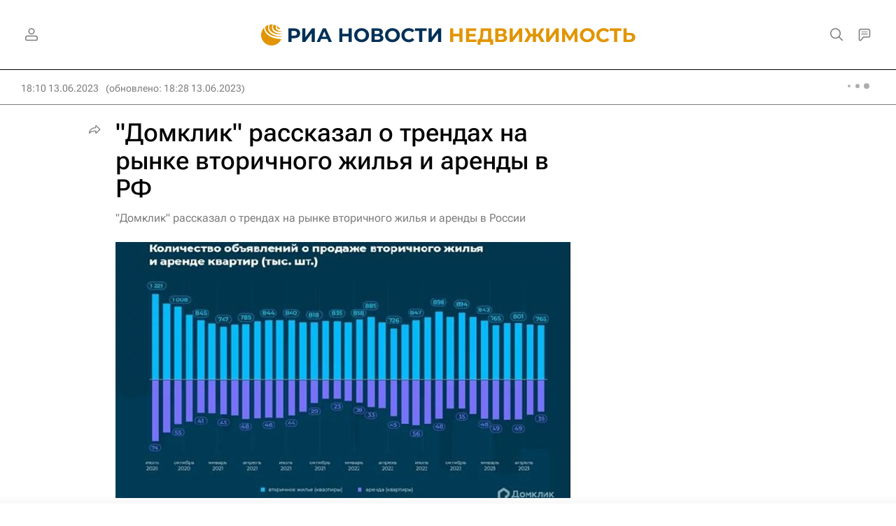

--- FILE ---
content_type: text/html
request_url: https://tns-counter.ru/nc01a**R%3Eundefined*rian_ru/ru/UTF-8/tmsec=rian_ru/364406754***
body_size: -73
content:
6D257400696D3E02X1768766978:6D257400696D3E02X1768766978